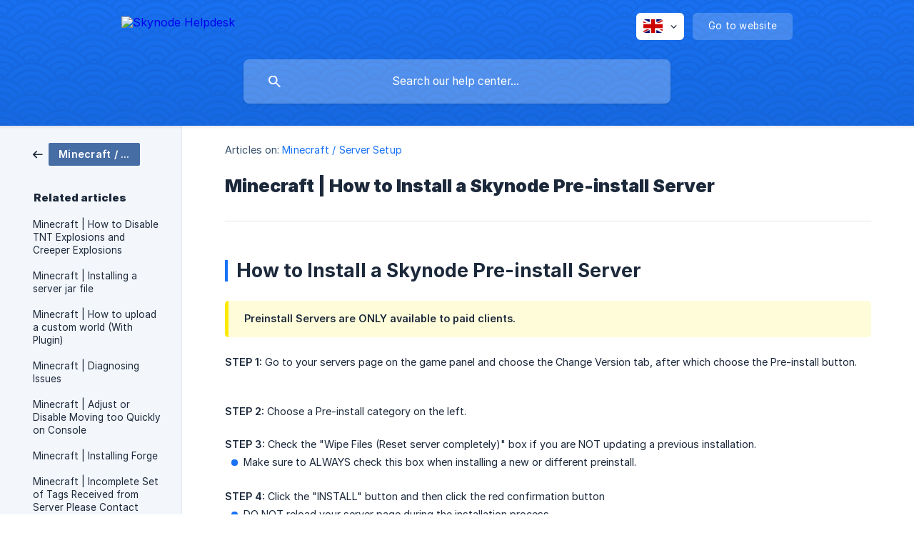

--- FILE ---
content_type: text/html; charset=utf-8
request_url: https://help.skynode.pro/en/article/minecraft-how-to-install-a-skynode-pre-install-server-1ey2q08/
body_size: 5359
content:
<!DOCTYPE html><html lang="en" dir="ltr"><head><meta http-equiv="Content-Type" content="text/html; charset=utf-8"><meta name="viewport" content="width=device-width, initial-scale=1"><meta property="og:locale" content="en"><meta property="og:site_name" content="Skynode Helpdesk"><meta property="og:type" content="website"><link rel="icon" href="https://image.crisp.chat/avatar/website/598ecbd2-b24c-4d30-a9e1-c188f2342e7d/512/?1764909140532" type="image/png"><link rel="apple-touch-icon" href="https://image.crisp.chat/avatar/website/598ecbd2-b24c-4d30-a9e1-c188f2342e7d/512/?1764909140532" type="image/png"><meta name="msapplication-TileColor" content="#1972F5"><meta name="msapplication-TileImage" content="https://image.crisp.chat/avatar/website/598ecbd2-b24c-4d30-a9e1-c188f2342e7d/512/?1764909140532"><style type="text/css">*::selection {
  background: rgba(25, 114, 245, .2);
}

.csh-theme-background-color-default {
  background-color: #1972F5;
}

.csh-theme-background-color-light {
  background-color: #F3F6FB;
}

.csh-theme-background-color-light-alpha {
  background-color: rgba(243, 246, 251, .4);
}

.csh-button.csh-button-accent {
  background-color: #1972F5;
}

.csh-article .csh-article-content article a {
  color: #1972F5;
}

.csh-article .csh-article-content article .csh-markdown.csh-markdown-title.csh-markdown-title-h1 {
  border-color: #1972F5;
}

.csh-article .csh-article-content article .csh-markdown.csh-markdown-code.csh-markdown-code-inline {
  background: rgba(25, 114, 245, .075);
  border-color: rgba(25, 114, 245, .2);
  color: #1972F5;
}

.csh-article .csh-article-content article .csh-markdown.csh-markdown-list .csh-markdown-list-item:before {
  background: #1972F5;
}</style><title>Minecraft | How to Install a Skynode Pre-install Server
 | Skynode Helpdesk</title><script type="text/javascript">window.$crisp = [];

CRISP_WEBSITE_ID = "598ecbd2-b24c-4d30-a9e1-c188f2342e7d";

CRISP_RUNTIME_CONFIG = {
  locale : "en"
};

(function(){d=document;s=d.createElement("script");s.src="https://client.crisp.chat/l.js";s.async=1;d.getElementsByTagName("head")[0].appendChild(s);})();
</script><script async src="https://www.googletagmanager.com/gtag/js?id=UA-90102334-8"></script>
<script>
  window.dataLayer = window.dataLayer || [];
  function gtag(){dataLayer.push(arguments);}
  gtag('js', new Date());

  gtag('config', 'UA-90102334-8');
</script><meta name="description" content="How to Install a Skynode Pre-install Server"><meta property="og:title" content="Minecraft | How to Install a Skynode Pre-install Server"><meta property="og:description" content="How to Install a Skynode Pre-install Server"><meta property="og:url" content="https://help.skynode.pro/en/article/minecraft-how-to-install-a-skynode-pre-install-server-1ey2q08/"><link rel="canonical" href="https://help.skynode.pro/en/article/minecraft-how-to-install-a-skynode-pre-install-server-1ey2q08/"><link rel="stylesheet" href="https://static.crisp.help/stylesheets/libs/libs.min.css?ceb96c0d93e136159abee453990358a1e" type="text/css"/><link rel="stylesheet" href="https://static.crisp.help/stylesheets/site/common/common.min.css?cc14b57dd366deb1d2d14e97f5192ca07" type="text/css"/><link rel="stylesheet" href="https://static.crisp.help/stylesheets/site/article/article.min.css?ce33723f142b257cae167905d29b10793" type="text/css"/><script src="https://static.crisp.help/javascripts/libs/libs.min.js?cb24e72f64bc2093072e995cae93707f5" type="text/javascript"></script><script src="https://static.crisp.help/javascripts/site/common/common.min.js?c8e3ffa8b60c9aa8d0a786dcdff6a1560" type="text/javascript"></script><script src="https://static.crisp.help/javascripts/site/article/article.min.js?cc2cf9dd7d8b1a37902f849f553084ad5" type="text/javascript"></script></head><body><header role="banner"><div class="csh-wrapper"><div class="csh-header-main"><a href="/en/" role="none" class="csh-header-main-logo"><img src="https://storage.crisp.chat/users/helpdesk/website/96b07f66ef6ab800/bitmap_iicn4b.png" alt="Skynode Helpdesk"></a><div role="none" class="csh-header-main-actions"><div data-expanded="false" role="none" onclick="CrispHelpdeskCommon.toggle_language()" class="csh-header-main-actions-locale"><div class="csh-header-main-actions-locale-current"><span data-country="gb" class="csh-flag"><span class="csh-flag-image"></span></span></div><ul><li><a href="/en/" data-current="true" role="none" class="csh-font-sans-medium"><span data-country="gb" class="csh-flag"><span class="csh-flag-image"></span></span>English</a></li><li><a href="/es/" data-current="false" role="none" class="csh-font-sans-regular"><span data-country="es" class="csh-flag"><span class="csh-flag-image"></span></span>Spanish</a></li><li><a href="/fr/" data-current="false" role="none" class="csh-font-sans-regular"><span data-country="fr" class="csh-flag"><span class="csh-flag-image"></span></span>French</a></li><li><a href="/tl/" data-current="false" role="none" class="csh-font-sans-regular"><span data-country="ph" class="csh-flag"><span class="csh-flag-image"></span></span>Tagalog</a></li></ul></div><a href="https://skynode.pro/" target="_blank" rel="noopener noreferrer" role="none" class="csh-header-main-actions-website"><span class="csh-header-main-actions-website-itself csh-font-sans-regular">Go to website</span></a></div><span class="csh-clear"></span></div><form action="/en/includes/search/" role="search" onsubmit="return false" data-target-suggest="/en/includes/suggest/" data-target-report="/en/includes/report/" data-has-emphasis="false" data-has-focus="false" data-expanded="false" data-pending="false" class="csh-header-search"><span class="csh-header-search-field"><input type="search" name="search_query" autocomplete="off" autocorrect="off" autocapitalize="off" maxlength="100" placeholder="Search our help center..." aria-label="Search our help center..." role="searchbox" onfocus="CrispHelpdeskCommon.toggle_search_focus(true)" onblur="CrispHelpdeskCommon.toggle_search_focus(false)" onkeydown="CrispHelpdeskCommon.key_search_field(event)" onkeyup="CrispHelpdeskCommon.type_search_field(this)" onsearch="CrispHelpdeskCommon.search_search_field(this)" class="csh-font-sans-regular"><span class="csh-header-search-field-autocomplete csh-font-sans-regular"></span><span class="csh-header-search-field-ruler"><span class="csh-header-search-field-ruler-text csh-font-sans-semibold"></span></span></span><div class="csh-header-search-results"></div></form></div><div data-tile="endless-clouds" data-has-banner="false" class="csh-header-background csh-theme-background-color-default"></div></header><div id="body" class="csh-theme-background-color-light csh-body-full"><div class="csh-wrapper csh-wrapper-full csh-wrapper-large"><div class="csh-article"><aside role="complementary"><div class="csh-aside"><div class="csh-article-category csh-navigation"><a href="/en/category/minecraft-server-setup-rddjjy/" role="link" class="csh-navigation-back csh-navigation-back-item"><span data-has-category="true" class="csh-category-badge csh-font-sans-medium">Minecraft / Server Setup</span></a></div><p class="csh-aside-title csh-text-wrap csh-font-sans-bold">Related articles</p><ul role="list"><li role="listitem"><a href="/en/article/minecraft-how-to-disable-tnt-explosions-and-creeper-explosions-cftaqe/" role="link" class="csh-aside-spaced csh-text-wrap csh-font-sans-regular">Minecraft | How to Disable TNT Explosions and Creeper Explosions</a></li><li role="listitem"><a href="/en/article/minecraft-installing-a-server-jar-file-1uawpl0/" role="link" class="csh-aside-spaced csh-text-wrap csh-font-sans-regular">Minecraft | Installing a server jar file</a></li><li role="listitem"><a href="/en/article/minecraft-how-to-upload-a-custom-world-with-plugin-17o6mzk/" role="link" class="csh-aside-spaced csh-text-wrap csh-font-sans-regular">Minecraft | How to upload a custom world (With Plugin)</a></li><li role="listitem"><a href="/en/article/minecraft-diagnosing-issues-6r7dj/" role="link" class="csh-aside-spaced csh-text-wrap csh-font-sans-regular">Minecraft | Diagnosing Issues</a></li><li role="listitem"><a href="/en/article/minecraft-adjust-or-disable-moving-too-quickly-on-console-12lca08/" role="link" class="csh-aside-spaced csh-text-wrap csh-font-sans-regular">Minecraft | Adjust or Disable Moving too Quickly on Console</a></li><li role="listitem"><a href="/en/article/minecraft-installing-forge-jg4xda/" role="link" class="csh-aside-spaced csh-text-wrap csh-font-sans-regular">Minecraft | Installing Forge</a></li><li role="listitem"><a href="/en/article/minecraft-incomplete-set-of-tags-received-from-server-please-contact-server-operator-1xcu3o1/" role="link" class="csh-aside-spaced csh-text-wrap csh-font-sans-regular">Minecraft | Incomplete Set of Tags Received from Server Please Contact Server Operator</a></li><li role="listitem"><a href="/en/article/minecraft-how-to-op-yourself-on-your-minecraft-server-ublje2/" role="link" class="csh-aside-spaced csh-text-wrap csh-font-sans-regular">Minecraft | How to Op Yourself on your Minecraft Server</a></li></ul></div></aside><div role="main" class="csh-article-content csh-article-content-split"><div class="csh-article-content-wrap"><article class="csh-text-wrap"><div role="heading" class="csh-article-content-header"><div class="csh-article-content-header-metas"><div class="csh-article-content-header-metas-category csh-font-sans-regular">Articles on:<span> </span><a href="/en/category/minecraft-server-setup-rddjjy/" role="link">Minecraft / Server Setup</a></div></div><h1 class="csh-font-sans-bold">Minecraft | How to Install a Skynode Pre-install Server</h1></div><div role="article" class="csh-article-content-text csh-article-content-text-large"><h1 onclick="CrispHelpdeskCommon.go_to_anchor(this)" id="1-how-to-install-a-skynode-pre-install-server" class="csh-markdown csh-markdown-title csh-markdown-title-h1 csh-font-sans-semibold"><span>How to Install a Skynode Pre-install Server</span></h1><p><br></p><span class="csh-markdown csh-markdown-emphasis csh-font-sans-medium" data-type="||"><span>Preinstall Servers are ONLY available to paid clients.</span></span><p><br></p><p><b><strong style="white-space:pre-wrap" class="csh-markdown csh-markdown-bold csh-font-sans-medium">STEP 1:</strong></b><span> Go to your servers page on the game panel and choose the Change Version tab, after which choose the Pre-install button.</span></p><p><br></p><p><span class="csh-markdown csh-markdown-image"><img src="https://storage.crisp.chat/users/helpdesk/website/96b07f66ef6ab800/image_15j4j11.png" alt="" loading="lazy"></span></p><p><br></p><p><b><strong style="white-space:pre-wrap" class="csh-markdown csh-markdown-bold csh-font-sans-medium">STEP 2:</strong></b><span> Choose a Pre-install category on the left.</span></p><p><br></p><p><b><strong style="white-space:pre-wrap" class="csh-markdown csh-markdown-bold csh-font-sans-medium">STEP 3:</strong></b><span> Check the "Wipe Files (Reset server completely)" box if you are NOT updating a previous installation. </span></p><ul class="csh-markdown csh-markdown-list csh-markdown-list-unordered"><li value="1" class="csh-markdown csh-markdown-list-item"><span>Make sure to ALWAYS check this box when installing a new or different preinstall. </span></li></ul><p><br></p><p><b><strong style="white-space:pre-wrap" class="csh-markdown csh-markdown-bold csh-font-sans-medium">STEP 4:</strong></b><span> Click the "INSTALL" button and then click the red confirmation button</span></p><ul class="csh-markdown csh-markdown-list csh-markdown-list-unordered"><li value="1" class="csh-markdown csh-markdown-list-item"><span>DO NOT reload your server page during the installation process.</span></li><li value="2" class="csh-markdown csh-markdown-list-item"><span>Skynode highly recommends the use of Aikar flags. If you wish to enable them, please refer to this article for instructions. </span><a class="csh-markdown csh-markdown-link csh-markdown-link-text" target="_self" href="/en/article/panel-aikars-flags-6cic4n/"><span>Panel | Aikar's flags</span></a></li></ul><p><br></p><p><span class="csh-markdown csh-markdown-image"><img src="https://storage.crisp.chat/users/helpdesk/website/96b07f66ef6ab800/image_cz3s2v.png" alt="" loading="lazy"></span></p><p><br></p><p><b><strong style="white-space:pre-wrap" class="csh-markdown csh-markdown-bold csh-font-sans-medium">STEP 5:</strong></b><span> Go to the "Console" tab of your server and click the "START" button. Wait for your server to change states to "RUNNING"</span></p><p><br></p><p><span class="csh-markdown csh-markdown-image"><img src="https://storage.crisp.chat/users/helpdesk/website/96b07f66ef6ab800/image_5x7nsl.png" alt="" loading="lazy"></span></p><p><br></p><p><b><strong style="white-space:pre-wrap" class="csh-markdown csh-markdown-bold csh-font-sans-medium">STEP 6:</strong></b><span> To OP yourself, you need to run the following command from console </span><code spellcheck="false"><span class="csh-markdown csh-markdown-code csh-markdown-code-inline csh-font-code-regular">/lp user USERNAME parent add admin</span></code><span>. Make sure you replace USERNAME with your MC Java  Username.</span></p><ul class="csh-markdown csh-markdown-list csh-markdown-list-unordered"><li value="1" class="csh-markdown csh-markdown-list-item"><span>This command replaces the /op command. Repeat Step 6 for any other players you wish to OP.</span></li><li value="2" class="csh-markdown csh-markdown-list-item"><span>If successful, you should see a message that looks like this. </span></li></ul><p><span class="csh-markdown csh-markdown-image"><img src="https://storage.crisp.chat/users/helpdesk/website/96b07f66ef6ab800/image_196uinv.png" alt="" loading="lazy"></span></p><p><br></p><p><b><strong style="white-space:pre-wrap" class="csh-markdown csh-markdown-bold csh-font-sans-medium">STEP 7:</strong></b><span> Join your server and have fun!</span></p><p><br></p><span class="csh-markdown csh-markdown-emphasis csh-font-sans-medium" data-type="||"><span>More Pre-install specific information can be found in the README.txt file in the File Manager tab after installation.</span></span><span class="csh-markdown csh-markdown-emphasis csh-font-sans-medium" data-type="|"><span>If you are experiencing any issues or have any questions regarding our Pre-install service, please join our Discord by clicking </span><a class="csh-markdown csh-markdown-link csh-markdown-link-text" rel="noopener noreferrer" target="_blank" href="https://discord.gg/PeVGe2Exbz"><span>JOIN</span></a><span> and opening a ticket in the #❔│support-ticket channel.</span></span><span class="csh-markdown csh-markdown-line csh-article-content-separate csh-article-content-separate-top"></span><p class="csh-article-content-updated csh-text-wrap csh-font-sans-light">Updated on: 24/09/2022</p><span class="csh-markdown csh-markdown-line csh-article-content-separate csh-article-content-separate-bottom"></span></div></article><section data-has-answer="false" role="none" class="csh-article-rate"><div class="csh-article-rate-ask csh-text-wrap"><p class="csh-article-rate-title csh-font-sans-medium">Was this article helpful?</p><ul><li><a href="#" role="button" aria-label="Yes" onclick="CrispHelpdeskArticle.answer_feedback(true); return false;" class="csh-button csh-button-grey csh-button-small csh-font-sans-medium">Yes</a></li><li><a href="#" role="button" aria-label="No" onclick="CrispHelpdeskArticle.answer_feedback(false); return false;" class="csh-button csh-button-grey csh-button-small csh-font-sans-medium">No</a></li></ul></div><div data-is-open="false" class="csh-article-rate-feedback-wrap"><div data-had-error="false" class="csh-article-rate-feedback-container"><form action="https://help.skynode.pro/en/article/minecraft-how-to-install-a-skynode-pre-install-server-1ey2q08/feedback/" method="post" onsubmit="CrispHelpdeskArticle.send_feedback_comment(this); return false;" data-is-locked="false" class="csh-article-rate-feedback"><p class="csh-article-rate-feedback-title csh-font-sans-bold">Share your feedback</p><textarea name="feedback_comment" cols="1" rows="1" maxlength="200" placeholder="Explain shortly what you think about this article.
We may get back to you." onkeyup="CrispHelpdeskArticle.type_feedback_comment(event)" class="csh-article-rate-feedback-field csh-font-sans-regular"></textarea><div class="csh-article-rate-feedback-actions"><button type="submit" role="button" aria-label="Send My Feedback" data-action="send" class="csh-button csh-button-accent csh-font-sans-medium">Send My Feedback</button><a href="#" role="button" aria-label="Cancel" onclick="CrispHelpdeskArticle.cancel_feedback_comment(); return false;" data-action="cancel" class="csh-button csh-button-grey csh-font-sans-medium">Cancel</a></div></form></div></div><div data-is-satisfied="true" class="csh-article-rate-thanks"><p class="csh-article-rate-title csh-article-rate-thanks-title csh-font-sans-semibold">Thank you!</p><div class="csh-article-rate-thanks-smiley csh-article-rate-thanks-smiley-satisfied"><span data-size="large" data-name="blushing" class="csh-smiley"></span></div><div class="csh-article-rate-thanks-smiley csh-article-rate-thanks-smiley-dissatisfied"><span data-size="large" data-name="thumbs-up" class="csh-smiley"></span></div></div></section></div></div></div></div></div><footer role="contentinfo"><div class="csh-footer-ask"><div class="csh-wrapper"><div class="csh-footer-ask-text"><p class="csh-footer-ask-text-title csh-text-wrap csh-font-sans-bold">Not finding what you are looking for?</p><p class="csh-footer-ask-text-label csh-text-wrap csh-font-sans-regular">Chat with us or send us an email.</p></div><ul class="csh-footer-ask-buttons"><li><a aria-label="Chat with us" href="#" role="button" onclick="CrispHelpdeskCommon.open_chatbox(); return false;" class="csh-button csh-button-accent csh-button-icon-chat csh-button-has-left-icon csh-font-sans-regular">Chat with us</a></li><li><a aria-label="Send us an email" href="mailto:support@skynode.pro" role="button" class="csh-button csh-button-accent csh-button-icon-email csh-button-has-left-icon csh-font-sans-regular">Send us an email</a></li></ul></div></div><div class="csh-footer-copyright csh-footer-copyright-separated"><div class="csh-wrapper"><span class="csh-footer-copyright-brand"><span class="csh-font-sans-regular">© 2025</span><img src="https://storage.crisp.chat/users/helpdesk/website/96b07f66ef6ab800/group-160_1ihv8aa.png" alt="Skynode Helpdesk"></span><span class="csh-footer-copyright-crisp csh-font-sans-regular">We run on<span> </span><a href="https://crisp.chat/knowledge/?utm_medium=knowledge" rel="nofollow" target="_blank" role="none" class="csh-font-sans-medium">Crisp Knowledge</a>.</span></div></div></footer></body></html>

--- FILE ---
content_type: application/javascript
request_url: https://static.crisp.help/javascripts/site/article/article.min.js?cc2cf9dd7d8b1a37902f849f553084ad5
body_size: 768
content:
/**
 * crisp-relay-site-helpdesk - Helpdesk site. Serves user helpdesks
 * @version v2.0.0
 * @author Crisp IM SAS https://crisp.chat/
 * @date 12/15/2025
 */
"use strict";function _typeof(e){"@babel/helpers - typeof";return(_typeof="function"==typeof Symbol&&"symbol"==typeof Symbol.iterator?function(e){return typeof e}:function(e){return e&&"function"==typeof Symbol&&e.constructor===Symbol&&e!==Symbol.prototype?"symbol":typeof e})(e)}function _classCallCheck(e,t){if(!(e instanceof t))throw new TypeError("Cannot call a class as a function")}function _defineProperties(e,t){for(var i=0;i<t.length;i++){var n=t[i];n.enumerable=n.enumerable||!1,n.configurable=!0,"value"in n&&(n.writable=!0),Object.defineProperty(e,_toPropertyKey(n.key),n)}}function _createClass(e,t,i){return t&&_defineProperties(e.prototype,t),i&&_defineProperties(e,i),Object.defineProperty(e,"prototype",{writable:!1}),e}function _toPropertyKey(e){var t=_toPrimitive(e,"string");return"symbol"==_typeof(t)?t:t+""}function _toPrimitive(e,t){if("object"!=_typeof(e)||!e)return e;var i=e[Symbol.toPrimitive];if(void 0!==i){var n=i.call(e,t||"default");if("object"!=_typeof(n))return n;throw new TypeError("@@toPrimitive must return a primitive value.")}return("string"===t?String:Number)(e)}var CrispHelpdeskArticle=new(function(){function e(){_classCallCheck(this,e),this.__chatbox_index_lower=99,this.__key_bindings={enter:13,escape:27},this.__is_feedback_done=!1,this.__is_feedback_satisfied=!1,this.__feedback_session_id=null}return _createClass(e,[{key:"answer_feedback",value:function(){var e=!(arguments.length>0&&void 0!==arguments[0])||arguments[0];if(this.__is_feedback_done===!1)if(this.__is_feedback_done=!0,this.__is_feedback_satisfied=e,this.__feedback_session_id=null,window.$crisp&&"function"==typeof window.$crisp.get&&(this.__feedback_session_id=window.$crisp.get("session:identifier")),this.__feedback_session_id){CrispHelpdeskCommon.apply_attribute_cache("feedback_comment",".csh-article-rate-feedback-wrap","is-open",!0);var t=CrispHelpdeskCommon.select_element_cache("feedback_comment_field",".csh-article-rate-feedback-field");t.value="",t.focus(),window.$crisp.push(["config","container:index",[this.__chatbox_index_lower]])}else this.__show_feedback_thanks()}},{key:"type_feedback_comment",value:function(e){switch(e.keyCode){case this.__key_bindings.enter:if(e.ctrlKey===!0){var t=CrispHelpdeskCommon.select_element_cache("feedback_comment_form",".csh-article-rate-feedback");t&&this.send_feedback_comment(t)}break;case this.__key_bindings.escape:this.cancel_feedback_comment()}}},{key:"send_feedback_comment",value:function(e){var t=this,i="".concat(e.getAttribute("action")).concat(this.__feedback_session_id,"/"),n={rating:this.__is_feedback_satisfied===!0?"helpful":"unhelpful",comment:(e.feedback_comment.value||"").trim()};e.parentNode.setAttribute("data-had-error","false"),e.setAttribute("data-is-locked","true"),CrispHelpdeskCommon.submit_payload("POST",i,n,function(){t.__trigger_feedback_comment_closed_actions(!0)},function(){e.setAttribute("data-is-locked","false"),e.parentNode.setAttribute("data-had-error","true")})}},{key:"cancel_feedback_comment",value:function(){this.__trigger_feedback_comment_closed_actions(!1)}},{key:"__trigger_feedback_comment_closed_actions",value:function(){var e=arguments.length>0&&void 0!==arguments[0]&&arguments[0];CrispHelpdeskCommon.apply_attribute_cache("feedback_comment",".csh-article-rate-feedback-wrap","is-open",!1),window.$crisp.push(["config","container:index",[null]]),e===!0?this.__show_feedback_thanks():this.__is_feedback_done=!1}},{key:"__show_feedback_thanks",value:function(){CrispHelpdeskCommon.apply_attribute_cache("feedback_thanks",".csh-article-rate-thanks","is-satisfied",this.__is_feedback_satisfied),CrispHelpdeskCommon.apply_attribute_cache("feedback",".csh-article-rate","has-answer",this.__is_feedback_done)}}])}());

--- FILE ---
content_type: image/svg+xml
request_url: https://static.crisp.help/images/site/common/tiles/endless-clouds.svg?24ec7d0
body_size: 564
content:
<svg width="56" height="28" viewBox="0 0 56 28" xmlns="http://www.w3.org/2000/svg"><title>clouds</title><path d="M56 26c-2.813 0-5.456.726-7.752 2H56v-2zm-26 2h4.087C38.707 20.783 46.795 16 56 16v-2c-.672 0-1.339.024-1.999.07L54 14a2 2 0 0 1 2-2v-2a4 4 0 0 0-3.98 3.602 28.087 28.087 0 0 0-2.793-3.862A7.994 7.994 0 0 1 56 6V4a9.988 9.988 0 0 0-8.17 4.232 28.156 28.156 0 0 0-3.03-2.634A13.979 13.979 0 0 1 56 0h-7.752a16.078 16.078 0 0 0-5.09 4.454 27.941 27.941 0 0 0-3.536-1.936A20.13 20.13 0 0 1 41.717 0H39.03c-.46.557-.893 1.137-1.297 1.737a27.787 27.787 0 0 0-4.01-1.152c.12-.196.24-.392.364-.585H30l-.001.07A28.406 28.406 0 0 0 26 .07V0h-4.087c.124.193.245.389.364.585a27.787 27.787 0 0 0-4.009 1.152c-.404-.6-.837-1.18-1.297-1.737h-2.688a20.13 20.13 0 0 1 2.095 2.518c-1.23.562-2.41 1.21-3.536 1.936A16.078 16.078 0 0 0 7.752 0H0a13.98 13.98 0 0 1 11.2 5.598 28.156 28.156 0 0 0-3.03 2.634A9.988 9.988 0 0 0 0 4v2a7.994 7.994 0 0 1 6.773 3.74 28.087 28.087 0 0 0-2.793 3.862A4 4 0 0 0 0 10v2a2 2 0 0 1 1.999 2.07C1.339 14.024.672 14 0 14v2c9.205 0 17.292 4.783 21.913 12H26a2 2 0 1 1 4 0zM7.752 28C5.456 26.726 2.812 26 0 26v2h7.752zM56 20c-6.832 0-12.936 3.114-16.971 8h2.688A19.94 19.94 0 0 1 56 22v-2zm-39.029 8C12.936 23.114 6.831 20 0 20v2a19.94 19.94 0 0 1 14.283 6h2.688zm15.01-.398a28.087 28.087 0 0 1 2.792-3.862A7.994 7.994 0 0 0 28 20a7.994 7.994 0 0 0-6.773 3.74 28.087 28.087 0 0 1 2.793 3.862 4 4 0 0 1 7.96 0zm14.287-11.865C42.318 9.864 35.61 6 28 6c-7.61 0-14.318 3.864-18.268 9.737a27.787 27.787 0 0 0-4.009-1.152C10.275 7.043 18.548 2 28 2c9.452 0 17.725 5.043 22.277 12.585a27.787 27.787 0 0 0-4.009 1.152zm-5.426 2.717a27.941 27.941 0 0 1 3.536-1.936C40.76 11.367 34.773 8 28 8s-12.76 3.367-16.378 8.518c1.23.562 2.41 1.21 3.536 1.936C18.075 14.537 22.741 12 28 12s9.925 2.537 12.842 6.454zm-4.672 3.778a28.156 28.156 0 0 1 3.03-2.634A13.979 13.979 0 0 0 28 14a13.98 13.98 0 0 0-11.2 5.598 28.156 28.156 0 0 1 3.03 2.634A9.988 9.988 0 0 1 28 18a9.988 9.988 0 0 1 8.17 4.232z" fill-rule="evenodd"/></svg>